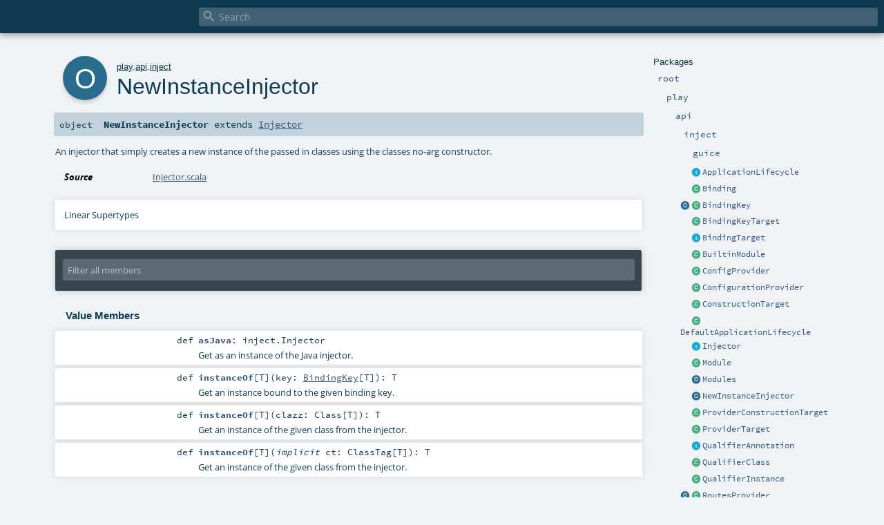

--- FILE ---
content_type: text/html
request_url: https://www.playframework.com/documentation/2.8.17/api/scala/play/api/inject/NewInstanceInjector$.html
body_size: 5339
content:
<!DOCTYPE html ><html><head><meta http-equiv="X-UA-Compatible" content="IE=edge"/><meta content="width=device-width, initial-scale=1.0, maximum-scale=1.0, user-scalable=no" name="viewport"/><title></title><meta content="" name="description"/><meta content="" name="keywords"/><meta http-equiv="content-type" content="text/html; charset=UTF-8"/><link href="../../../lib/index.css" media="screen" type="text/css" rel="stylesheet"/><link href="../../../lib/template.css" media="screen" type="text/css" rel="stylesheet"/><link href="../../../lib/print.css" media="print" type="text/css" rel="stylesheet"/><link href="../../../lib/diagrams.css" media="screen" type="text/css" rel="stylesheet" id="diagrams-css"/><script type="text/javascript" src="../../../lib/jquery.min.js"></script><script type="text/javascript" src="../../../lib/index.js"></script><script type="text/javascript" src="../../../index.js"></script><script type="text/javascript" src="../../../lib/scheduler.js"></script><script type="text/javascript" src="../../../lib/template.js"></script><script type="text/javascript">/* this variable can be used by the JS to determine the path to the root document */
var toRoot = '../../../';</script></head><body><div id="search"><span id="doc-title"><span id="doc-version"></span></span> <span class="close-results"><span class="left">&lt;</span> Back</span><div id="textfilter"><span class="input"><input autocapitalize="none" placeholder="Search" id="index-input" type="text" accesskey="/"/><i class="clear material-icons"></i><i id="search-icon" class="material-icons"></i></span></div></div><div id="search-results"><div id="search-progress"><div id="progress-fill"></div></div><div id="results-content"><div id="entity-results"></div><div id="member-results"></div></div></div><div id="content-scroll-container" style="-webkit-overflow-scrolling: touch;"><div id="content-container" style="-webkit-overflow-scrolling: touch;"><div id="subpackage-spacer"><div id="packages"><h1>Packages</h1><ul><li class="indented0 " name="_root_.root" group="Ungrouped" fullComment="yes" data-isabs="false" visbl="pub"><a id="_root_" class="anchorToMember"></a><a id="root:_root_" class="anchorToMember"></a> <span class="permalink"><a href="../../../index.html" title="Permalink"><i class="material-icons"></i></a></span> <span class="modifier_kind"><span class="modifier"></span> <span class="kind">package</span></span> <span class="symbol"><a href="../../../index.html" title=""><span class="name">root</span></a></span><div class="fullcomment"><dl class="attributes block"><dt>Definition Classes</dt><dd><a href="../../../index.html" name="_root_" id="_root_" class="extype">root</a></dd></dl></div></li><li class="indented1 " name="_root_.play" group="Ungrouped" fullComment="yes" data-isabs="false" visbl="pub"><a id="play" class="anchorToMember"></a><a id="play:play" class="anchorToMember"></a> <span class="permalink"><a href="../../../play/index.html" title="Permalink"><i class="material-icons"></i></a></span> <span class="modifier_kind"><span class="modifier"></span> <span class="kind">package</span></span> <span class="symbol"><a href="../../index.html" title="Play framework."><span class="name">play</span></a></span><p class="shortcomment cmt">Play framework.</p><div class="fullcomment"><div class="comment cmt"><p>Play framework.</p><h4> Play </h4><p><a href="https://www.playframework.com" target="_blank">http://www.playframework.com</a>
</p></div><dl class="attributes block"><dt>Definition Classes</dt><dd><a href="../../../index.html" name="_root_" id="_root_" class="extype">root</a></dd></dl></div></li><li class="indented2 " name="play.api" group="Ungrouped" fullComment="yes" data-isabs="false" visbl="pub"><a id="api" class="anchorToMember"></a><a id="api:api" class="anchorToMember"></a> <span class="permalink"><a href="../../../play/api/index.html" title="Permalink"><i class="material-icons"></i></a></span> <span class="modifier_kind"><span class="modifier"></span> <span class="kind">package</span></span> <span class="symbol"><a href="../index.html" title="Contains the public API for Scala developers."><span class="name">api</span></a></span><p class="shortcomment cmt">Contains the public API for Scala developers.</p><div class="fullcomment"><div class="comment cmt"><p>Contains the public API for Scala developers.</p><h6> Read configuration </h6><pre><span class="kw">val</span> poolSize = configuration.getInt(<span class="lit">"engine.pool.size"</span>)</pre><h6> Use the logger </h6><pre>Logger.info(<span class="lit">"Hello!"</span>)</pre><h6> Define a Plugin </h6><pre><span class="kw">class</span> MyPlugin(app: Application) <span class="kw">extends</span> Plugin</pre><h6> Create adhoc applications (for testing) </h6><pre><span class="kw">val</span> application = Application(<span class="kw">new</span> File(<span class="lit">"."</span>), <span class="kw">this</span>.getClass.getClassloader, <span class="std">None</span>, Play.Mode.DEV)</pre></div><dl class="attributes block"><dt>Definition Classes</dt><dd><a href="../../index.html" name="play" id="play" class="extype">play</a></dd></dl></div></li><li class="indented3 " name="play.api.inject" group="Ungrouped" fullComment="yes" data-isabs="false" visbl="pub"><a id="inject" class="anchorToMember"></a><a id="inject:inject" class="anchorToMember"></a> <span class="permalink"><a href="../../../play/api/inject/index.html" title="Permalink"><i class="material-icons"></i></a></span> <span class="modifier_kind"><span class="modifier"></span> <span class="kind">package</span></span> <span class="symbol"><a href="index.html" title="Play's runtime dependency injection abstraction."><span class="name">inject</span></a></span><p class="shortcomment cmt">Play's runtime dependency injection abstraction.</p><div class="fullcomment"><div class="comment cmt"><p>Play's runtime dependency injection abstraction.</p><p>Play's runtime dependency injection support is built on JSR-330, which provides a specification for declaring how
dependencies get wired to components.  JSR-330 however does not address how components are provided to or located
by a DI container.  Play's API seeks to address this in a DI container agnostic way.</p><p>The reason for providing this abstraction is so that Play, the modules it provides, and third party modules can all
express their bindings in a way that is not specific to any one DI container.</p><p>Components are bound in the DI container.  Each binding is identified by a <a href="BindingKey.html" name="play.api.inject.BindingKey" id="play.api.inject.BindingKey" class="extype">BindingKey</a>, which is
typically an interface that the component implements, and may be optionally qualified by a JSR-330 qualifier
annotation. A binding key is bound to a <a href="BindingTarget.html" name="play.api.inject.BindingTarget" id="play.api.inject.BindingTarget" class="extype">BindingTarget</a>, which describes how the implementation
of the interface that the binding key represents is constructed or provided.  Bindings may also be scoped using
JSR-330 scope annotations.</p><p>Bindings are provided by instances of <a href="Module.html" name="play.api.inject.Module" id="play.api.inject.Module" class="extype">Module</a>.</p><p>Out of the box, Play provides an implementation of this abstraction using Guice.
</p></div><dl class="attributes block"><dt>Definition Classes</dt><dd><a href="../index.html" name="play.api" id="play.api" class="extype">api</a></dd><dt>See also</dt><dd><span class="cmt"><p>The <a href="Module.html" name="play.api.inject.Module" id="play.api.inject.Module" class="extype">Module</a> class for information on how to provide bindings.</p></span></dd></dl></div></li><li class="indented4 " name="play.api.inject.guice" group="Ungrouped" fullComment="yes" data-isabs="false" visbl="pub"><a id="guice" class="anchorToMember"></a><a id="guice:guice" class="anchorToMember"></a> <span class="permalink"><a href="../../../play/api/inject/guice/index.html" title="Permalink"><i class="material-icons"></i></a></span> <span class="modifier_kind"><span class="modifier"></span> <span class="kind">package</span></span> <span class="symbol"><a href="guice/index.html" title=""><span class="name">guice</span></a></span><div class="fullcomment"><dl class="attributes block"><dt>Definition Classes</dt><dd><a href="index.html" name="play.api.inject" id="play.api.inject" class="extype">inject</a></dd></dl></div></li><li class="current-entities indented3"><span class="separator"></span> <a href="ApplicationLifecycle.html" title="Application lifecycle register." class="trait"></a><a href="ApplicationLifecycle.html" title="Application lifecycle register.">ApplicationLifecycle</a></li><li class="current-entities indented3"><span class="separator"></span> <a href="Binding.html" title="A binding." class="class"></a><a href="Binding.html" title="A binding.">Binding</a></li><li class="current-entities indented3"><a href="BindingKey$.html" title="Constructor for a binding Key that doesn't have a qualifier." class="object"></a> <a href="BindingKey.html" title="A binding key." class="class"></a><a href="BindingKey.html" title="A binding key.">BindingKey</a></li><li class="current-entities indented3"><span class="separator"></span> <a href="BindingKeyTarget.html" title="A binding target that is provided by another key - essentially an alias." class="class"></a><a href="BindingKeyTarget.html" title="A binding target that is provided by another key - essentially an alias.">BindingKeyTarget</a></li><li class="current-entities indented3"><span class="separator"></span> <a href="BindingTarget.html" title="A binding target." class="trait"></a><a href="BindingTarget.html" title="A binding target.">BindingTarget</a></li><li class="current-entities indented3"><span class="separator"></span> <a href="BuiltinModule.html" title="The Play BuiltinModule." class="class"></a><a href="BuiltinModule.html" title="The Play BuiltinModule.">BuiltinModule</a></li><li class="current-entities indented3"><span class="separator"></span> <a href="ConfigProvider.html" title="" class="class"></a><a href="ConfigProvider.html" title="">ConfigProvider</a></li><li class="current-entities indented3"><span class="separator"></span> <a href="ConfigurationProvider.html" title="" class="class"></a><a href="ConfigurationProvider.html" title="">ConfigurationProvider</a></li><li class="current-entities indented3"><span class="separator"></span> <a href="ConstructionTarget.html" title="A binding target that is provided by a class." class="class"></a><a href="ConstructionTarget.html" title="A binding target that is provided by a class.">ConstructionTarget</a></li><li class="current-entities indented3"><span class="separator"></span> <a href="DefaultApplicationLifecycle.html" title="Default implementation of the application lifecycle." class="class"></a><a href="DefaultApplicationLifecycle.html" title="Default implementation of the application lifecycle.">DefaultApplicationLifecycle</a></li><li class="current-entities indented3"><span class="separator"></span> <a href="Injector.html" title="An injector, capable of providing components." class="trait"></a><a href="Injector.html" title="An injector, capable of providing components.">Injector</a></li><li class="current-entities indented3"><span class="separator"></span> <a href="Module.html" title="A Play dependency injection module." class="class"></a><a href="Module.html" title="A Play dependency injection module.">Module</a></li><li class="current-entities indented3"><span class="separator"></span> <a href="Modules$.html" title="Locates and loads modules from the Play environment." class="object"></a><a href="Modules$.html" title="Locates and loads modules from the Play environment.">Modules</a></li><li class="current-entities indented3"><span class="separator"></span> <a href="" title="An injector that simply creates a new instance of the passed in classes using the classes no-arg constructor." class="object"></a><a href="" title="An injector that simply creates a new instance of the passed in classes using the classes no-arg constructor.">NewInstanceInjector</a></li><li class="current-entities indented3"><span class="separator"></span> <a href="ProviderConstructionTarget.html" title="A binding target that is provided by a provider class." class="class"></a><a href="ProviderConstructionTarget.html" title="A binding target that is provided by a provider class.">ProviderConstructionTarget</a></li><li class="current-entities indented3"><span class="separator"></span> <a href="ProviderTarget.html" title="A binding target that is provided by a provider instance." class="class"></a><a href="ProviderTarget.html" title="A binding target that is provided by a provider instance.">ProviderTarget</a></li><li class="current-entities indented3"><span class="separator"></span> <a href="QualifierAnnotation.html" title="A qualifier annotation." class="trait"></a><a href="QualifierAnnotation.html" title="A qualifier annotation.">QualifierAnnotation</a></li><li class="current-entities indented3"><span class="separator"></span> <a href="QualifierClass.html" title="A qualifier annotation class." class="class"></a><a href="QualifierClass.html" title="A qualifier annotation class.">QualifierClass</a></li><li class="current-entities indented3"><span class="separator"></span> <a href="QualifierInstance.html" title="A qualifier annotation instance." class="class"></a><a href="QualifierInstance.html" title="A qualifier annotation instance.">QualifierInstance</a></li><li class="current-entities indented3"><a href="RoutesProvider$.html" title="" class="object"></a> <a href="RoutesProvider.html" title="" class="class"></a><a href="RoutesProvider.html" title="">RoutesProvider</a></li><li class="current-entities indented3"><span class="separator"></span> <a href="SimpleInjector.html" title="A simple map backed injector." class="class"></a><a href="SimpleInjector.html" title="A simple map backed injector.">SimpleInjector</a></li><li class="current-entities indented3"><span class="separator"></span> <a href="SimpleModule.html" title="A simple Play module, which can be configured by passing a function or a list of bindings." class="class"></a><a href="SimpleModule.html" title="A simple Play module, which can be configured by passing a function or a list of bindings.">SimpleModule</a></li></ul></div></div><div id="content"><body class="object value"><div id="definition"><div class="big-circle object">o</div><p id="owner"><a href="../../index.html" name="play" id="play" class="extype">play</a>.<a href="../index.html" name="play.api" id="play.api" class="extype">api</a>.<a href="index.html" name="play.api.inject" id="play.api.inject" class="extype">inject</a></p><h1>NewInstanceInjector<span class="permalink"><a href="../../../play/api/inject/NewInstanceInjector$.html" title="Permalink"><i class="material-icons"></i></a></span></h1><h3><span class="morelinks"></span></h3></div><h4 id="signature" class="signature"><span class="modifier_kind"><span class="modifier"></span> <span class="kind">object</span></span> <span class="symbol"><span class="name">NewInstanceInjector</span><span class="result"> extends <a href="Injector.html" name="play.api.inject.Injector" id="play.api.inject.Injector" class="extype">Injector</a></span></span></h4><div id="comment" class="fullcommenttop"><div class="comment cmt"><p>An injector that simply creates a new instance of the passed in classes using the classes no-arg constructor.
</p></div><dl class="attributes block"><dt>Source</dt><dd><a href="https://github.com/playframework/playframework/tree/2.8.17/core/play/src/main/scala/play/api/inject/Injector.scala" target="_blank">Injector.scala</a></dd></dl><div class="toggleContainer"><div class="toggle block"><span>Linear Supertypes</span><div class="superTypes hiddenContent"><a href="Injector.html" name="play.api.inject.Injector" id="play.api.inject.Injector" class="extype">Injector</a>, <span name="scala.AnyRef" class="extype">AnyRef</span>, <span name="scala.Any" class="extype">Any</span></div></div></div></div><div id="mbrsel"><div class="toggle"></div><div id="memberfilter"><i class="material-icons arrow"></i><span class="input"><input placeholder="Filter all members" id="mbrsel-input" type="text" accesskey="/"/></span><i class="clear material-icons"></i></div><div id="filterby"><div id="order"><span class="filtertype">Ordering</span><ol><li class="alpha in"><span>Alphabetic</span></li><li class="inherit out"><span>By Inheritance</span></li></ol></div><div class="ancestors"><span class="filtertype">Inherited<br/></span><ol id="linearization"><li class="in" name="play.api.inject.NewInstanceInjector"><span>NewInstanceInjector</span></li><li class="in" name="play.api.inject.Injector"><span>Injector</span></li><li class="in" name="scala.AnyRef"><span>AnyRef</span></li><li class="in" name="scala.Any"><span>Any</span></li></ol></div><div class="ancestors"><span class="filtertype"></span><ol><li class="hideall out"><span>Hide All</span></li><li class="showall in"><span>Show All</span></li></ol></div><div id="visbl"><span class="filtertype">Visibility</span><ol><li class="public in"><span>Public</span></li><li class="protected out"><span>Protected</span></li></ol></div></div></div><div id="template"><div id="allMembers"><div class="values members"><h3>Value Members</h3><ol><li class="indented0 " name="scala.AnyRef#!=" group="Ungrouped" fullComment="yes" data-isabs="false" visbl="pub"><a id="!=(x$1:Any):Boolean" class="anchorToMember"></a><a id="!=(Any):Boolean" class="anchorToMember"></a> <span class="permalink"><a href="../../../play/api/inject/NewInstanceInjector$.html#!=(x$1:Any):Boolean" title="Permalink"><i class="material-icons"></i></a></span> <span class="modifier_kind"><span class="modifier">final </span> <span class="kind">def</span></span> <span class="symbol"><span class="name" title="gt4s: $bang$eq">!=</span><span class="params">(<span name="arg0">arg0: <span name="scala.Any" class="extype">Any</span></span>)</span><span class="result">: <span name="scala.Boolean" class="extype">Boolean</span></span></span><div class="fullcomment"><dl class="attributes block"><dt>Definition Classes</dt><dd>AnyRef → Any</dd></dl></div></li><li class="indented0 " name="scala.AnyRef###" group="Ungrouped" fullComment="yes" data-isabs="false" visbl="pub"><a id="##:Int" class="anchorToMember"></a> <span class="permalink"><a href="../../../play/api/inject/NewInstanceInjector$.html###:Int" title="Permalink"><i class="material-icons"></i></a></span> <span class="modifier_kind"><span class="modifier">final </span> <span class="kind">def</span></span> <span class="symbol"><span class="name" title="gt4s: $hash$hash">##</span><span class="result">: <span name="scala.Int" class="extype">Int</span></span></span><div class="fullcomment"><dl class="attributes block"><dt>Definition Classes</dt><dd>AnyRef → Any</dd></dl></div></li><li class="indented0 " name="scala.AnyRef#==" group="Ungrouped" fullComment="yes" data-isabs="false" visbl="pub"><a id="==(x$1:Any):Boolean" class="anchorToMember"></a><a id="==(Any):Boolean" class="anchorToMember"></a> <span class="permalink"><a href="../../../play/api/inject/NewInstanceInjector$.html#==(x$1:Any):Boolean" title="Permalink"><i class="material-icons"></i></a></span> <span class="modifier_kind"><span class="modifier">final </span> <span class="kind">def</span></span> <span class="symbol"><span class="name" title="gt4s: $eq$eq">==</span><span class="params">(<span name="arg0">arg0: <span name="scala.Any" class="extype">Any</span></span>)</span><span class="result">: <span name="scala.Boolean" class="extype">Boolean</span></span></span><div class="fullcomment"><dl class="attributes block"><dt>Definition Classes</dt><dd>AnyRef → Any</dd></dl></div></li><li class="indented0 " name="scala.Any#asInstanceOf" group="Ungrouped" fullComment="yes" data-isabs="false" visbl="pub"><a id="asInstanceOf[T0]:T0" class="anchorToMember"></a> <span class="permalink"><a href="../../../play/api/inject/NewInstanceInjector$.html#asInstanceOf[T0]:T0" title="Permalink"><i class="material-icons"></i></a></span> <span class="modifier_kind"><span class="modifier">final </span> <span class="kind">def</span></span> <span class="symbol"><span class="name">asInstanceOf</span><span class="tparams">[<span name="T0">T0</span>]</span><span class="result">: <span name="scala.Any.asInstanceOf.T0" class="extype">T0</span></span></span><div class="fullcomment"><dl class="attributes block"><dt>Definition Classes</dt><dd>Any</dd></dl></div></li><li class="indented0 " name="play.api.inject.Injector#asJava" group="Ungrouped" fullComment="yes" data-isabs="false" visbl="pub"><a id="asJava:play.inject.Injector" class="anchorToMember"></a><a id="asJava:inject.Injector" class="anchorToMember"></a> <span class="permalink"><a href="../../../play/api/inject/NewInstanceInjector$.html#asJava:play.inject.Injector" title="Permalink"><i class="material-icons"></i></a></span> <span class="modifier_kind"><span class="modifier"></span> <span class="kind">def</span></span> <span class="symbol"><span class="name">asJava</span><span class="result">: <span name="play.inject.Injector" class="extype">inject.Injector</span></span></span><p class="shortcomment cmt">Get as an instance of the Java injector.</p><div class="fullcomment"><div class="comment cmt"><p>Get as an instance of the Java injector.
</p></div><dl class="attributes block"><dt>Definition Classes</dt><dd><a href="Injector.html" name="play.api.inject.Injector" id="play.api.inject.Injector" class="extype">Injector</a></dd></dl></div></li><li class="indented0 " name="scala.AnyRef#clone" group="Ungrouped" fullComment="yes" data-isabs="false" visbl="prt"><a id="clone():Object" class="anchorToMember"></a><a id="clone():AnyRef" class="anchorToMember"></a> <span class="permalink"><a href="../../../play/api/inject/NewInstanceInjector$.html#clone():Object" title="Permalink"><i class="material-icons"></i></a></span> <span class="modifier_kind"><span class="modifier"></span> <span class="kind">def</span></span> <span class="symbol"><span class="name">clone</span><span class="params">()</span><span class="result">: <span name="scala.AnyRef" class="extype">AnyRef</span></span></span><div class="fullcomment"><dl class="attributes block"><dt>Attributes</dt><dd>protected[<span name="java.lang" class="extype">lang</span>] </dd><dt>Definition Classes</dt><dd>AnyRef</dd><dt>Annotations</dt><dd><span class="name">@throws</span><span class="args">(<span><span class="defval">classOf[java.lang.CloneNotSupportedException]</span></span>)</span> <span class="name">@native</span><span class="args">()</span> </dd></dl></div></li><li class="indented0 " name="scala.AnyRef#eq" group="Ungrouped" fullComment="yes" data-isabs="false" visbl="pub"><a id="eq(x$1:AnyRef):Boolean" class="anchorToMember"></a><a id="eq(AnyRef):Boolean" class="anchorToMember"></a> <span class="permalink"><a href="../../../play/api/inject/NewInstanceInjector$.html#eq(x$1:AnyRef):Boolean" title="Permalink"><i class="material-icons"></i></a></span> <span class="modifier_kind"><span class="modifier">final </span> <span class="kind">def</span></span> <span class="symbol"><span class="name">eq</span><span class="params">(<span name="arg0">arg0: <span name="scala.AnyRef" class="extype">AnyRef</span></span>)</span><span class="result">: <span name="scala.Boolean" class="extype">Boolean</span></span></span><div class="fullcomment"><dl class="attributes block"><dt>Definition Classes</dt><dd>AnyRef</dd></dl></div></li><li class="indented0 " name="scala.AnyRef#equals" group="Ungrouped" fullComment="yes" data-isabs="false" visbl="pub"><a id="equals(x$1:Object):Boolean" class="anchorToMember"></a><a id="equals(AnyRef):Boolean" class="anchorToMember"></a> <span class="permalink"><a href="../../../play/api/inject/NewInstanceInjector$.html#equals(x$1:Object):Boolean" title="Permalink"><i class="material-icons"></i></a></span> <span class="modifier_kind"><span class="modifier"></span> <span class="kind">def</span></span> <span class="symbol"><span class="name">equals</span><span class="params">(<span name="arg0">arg0: <span name="scala.AnyRef" class="extype">AnyRef</span></span>)</span><span class="result">: <span name="scala.Boolean" class="extype">Boolean</span></span></span><div class="fullcomment"><dl class="attributes block"><dt>Definition Classes</dt><dd>AnyRef → Any</dd></dl></div></li><li class="indented0 " name="scala.AnyRef#finalize" group="Ungrouped" fullComment="yes" data-isabs="false" visbl="prt"><a id="finalize():Unit" class="anchorToMember"></a> <span class="permalink"><a href="../../../play/api/inject/NewInstanceInjector$.html#finalize():Unit" title="Permalink"><i class="material-icons"></i></a></span> <span class="modifier_kind"><span class="modifier"></span> <span class="kind">def</span></span> <span class="symbol"><span class="name">finalize</span><span class="params">()</span><span class="result">: <span name="scala.Unit" class="extype">Unit</span></span></span><div class="fullcomment"><dl class="attributes block"><dt>Attributes</dt><dd>protected[<span name="java.lang" class="extype">lang</span>] </dd><dt>Definition Classes</dt><dd>AnyRef</dd><dt>Annotations</dt><dd><span class="name">@throws</span><span class="args">(<span><span class="symbol">classOf[java.lang.Throwable]</span></span>)</span> </dd></dl></div></li><li class="indented0 " name="scala.AnyRef#getClass" group="Ungrouped" fullComment="yes" data-isabs="false" visbl="pub"><a id="getClass():Class[_]" class="anchorToMember"></a><a id="getClass():Class[_&lt;:AnyRef]" class="anchorToMember"></a> <span class="permalink"><a href="../../../play/api/inject/NewInstanceInjector$.html#getClass():Class[_]" title="Permalink"><i class="material-icons"></i></a></span> <span class="modifier_kind"><span class="modifier">final </span> <span class="kind">def</span></span> <span class="symbol"><span class="name">getClass</span><span class="params">()</span><span class="result">: <a href="https://docs.oracle.com/javase/8/docs/api/java/lang/Class.html#java.lang.Class" name="java.lang.Class" id="java.lang.Class" class="extype">Class</a>[_ &lt;: <span name="scala.AnyRef" class="extype">AnyRef</span>]</span></span><div class="fullcomment"><dl class="attributes block"><dt>Definition Classes</dt><dd>AnyRef → Any</dd><dt>Annotations</dt><dd><span class="name">@native</span><span class="args">()</span> </dd></dl></div></li><li class="indented0 " name="scala.AnyRef#hashCode" group="Ungrouped" fullComment="yes" data-isabs="false" visbl="pub"><a id="hashCode():Int" class="anchorToMember"></a> <span class="permalink"><a href="../../../play/api/inject/NewInstanceInjector$.html#hashCode():Int" title="Permalink"><i class="material-icons"></i></a></span> <span class="modifier_kind"><span class="modifier"></span> <span class="kind">def</span></span> <span class="symbol"><span class="name">hashCode</span><span class="params">()</span><span class="result">: <span name="scala.Int" class="extype">Int</span></span></span><div class="fullcomment"><dl class="attributes block"><dt>Definition Classes</dt><dd>AnyRef → Any</dd><dt>Annotations</dt><dd><span class="name">@native</span><span class="args">()</span> </dd></dl></div></li><li class="indented0 " name="play.api.inject.NewInstanceInjector#instanceOf" group="Ungrouped" fullComment="yes" data-isabs="false" visbl="pub"><a id="instanceOf[T](key:play.api.inject.BindingKey[T]):T" class="anchorToMember"></a><a id="instanceOf[T](BindingKey[T]):T" class="anchorToMember"></a> <span class="permalink"><a href="../../../play/api/inject/NewInstanceInjector$.html#instanceOf[T](key:play.api.inject.BindingKey[T]):T" title="Permalink"><i class="material-icons"></i></a></span> <span class="modifier_kind"><span class="modifier"></span> <span class="kind">def</span></span> <span class="symbol"><span class="name">instanceOf</span><span class="tparams">[<span name="T">T</span>]</span><span class="params">(<span name="key">key: <a href="BindingKey.html" name="play.api.inject.BindingKey" id="play.api.inject.BindingKey" class="extype">BindingKey</a>[<span name="play.api.inject.NewInstanceInjector.instanceOf.T" class="extype">T</span>]</span>)</span><span class="result">: <span name="play.api.inject.NewInstanceInjector.instanceOf.T" class="extype">T</span></span></span><p class="shortcomment cmt">Get an instance bound to the given binding key.</p><div class="fullcomment"><div class="comment cmt"><p>Get an instance bound to the given binding key.
</p></div><dl class="attributes block"><dt>Definition Classes</dt><dd><a href="" name="play.api.inject.NewInstanceInjector" id="play.api.inject.NewInstanceInjector" class="extype">NewInstanceInjector</a> → <a href="Injector.html" name="play.api.inject.Injector" id="play.api.inject.Injector" class="extype">Injector</a></dd></dl></div></li><li class="indented0 " name="play.api.inject.NewInstanceInjector#instanceOf" group="Ungrouped" fullComment="yes" data-isabs="false" visbl="pub"><a id="instanceOf[T](clazz:Class[T]):T" class="anchorToMember"></a><a id="instanceOf[T](Class[T]):T" class="anchorToMember"></a> <span class="permalink"><a href="../../../play/api/inject/NewInstanceInjector$.html#instanceOf[T](clazz:Class[T]):T" title="Permalink"><i class="material-icons"></i></a></span> <span class="modifier_kind"><span class="modifier"></span> <span class="kind">def</span></span> <span class="symbol"><span class="name">instanceOf</span><span class="tparams">[<span name="T">T</span>]</span><span class="params">(<span name="clazz">clazz: <span name="scala.Predef.Class" class="extype">Class</span>[<span name="play.api.inject.NewInstanceInjector.instanceOf.T" class="extype">T</span>]</span>)</span><span class="result">: <span name="play.api.inject.NewInstanceInjector.instanceOf.T" class="extype">T</span></span></span><p class="shortcomment cmt">Get an instance of the given class from the injector.</p><div class="fullcomment"><div class="comment cmt"><p>Get an instance of the given class from the injector.
</p></div><dl class="attributes block"><dt>Definition Classes</dt><dd><a href="" name="play.api.inject.NewInstanceInjector" id="play.api.inject.NewInstanceInjector" class="extype">NewInstanceInjector</a> → <a href="Injector.html" name="play.api.inject.Injector" id="play.api.inject.Injector" class="extype">Injector</a></dd></dl></div></li><li class="indented0 " name="play.api.inject.NewInstanceInjector#instanceOf" group="Ungrouped" fullComment="yes" data-isabs="false" visbl="pub"><a id="instanceOf[T](implicitct:scala.reflect.ClassTag[T]):T" class="anchorToMember"></a><a id="instanceOf[T](ClassTag[T]):T" class="anchorToMember"></a> <span class="permalink"><a href="../../../play/api/inject/NewInstanceInjector$.html#instanceOf[T](implicitct:scala.reflect.ClassTag[T]):T" title="Permalink"><i class="material-icons"></i></a></span> <span class="modifier_kind"><span class="modifier"></span> <span class="kind">def</span></span> <span class="symbol"><span class="name">instanceOf</span><span class="tparams">[<span name="T">T</span>]</span><span class="params">(<span class="implicit">implicit </span><span name="ct">ct: <span name="scala.reflect.ClassTag" class="extype">ClassTag</span>[<span name="play.api.inject.NewInstanceInjector.instanceOf.T" class="extype">T</span>]</span>)</span><span class="result">: <span name="play.api.inject.NewInstanceInjector.instanceOf.T" class="extype">T</span></span></span><p class="shortcomment cmt">Get an instance of the given class from the injector.</p><div class="fullcomment"><div class="comment cmt"><p>Get an instance of the given class from the injector.
</p></div><dl class="attributes block"><dt>Definition Classes</dt><dd><a href="" name="play.api.inject.NewInstanceInjector" id="play.api.inject.NewInstanceInjector" class="extype">NewInstanceInjector</a> → <a href="Injector.html" name="play.api.inject.Injector" id="play.api.inject.Injector" class="extype">Injector</a></dd></dl></div></li><li class="indented0 " name="scala.Any#isInstanceOf" group="Ungrouped" fullComment="yes" data-isabs="false" visbl="pub"><a id="isInstanceOf[T0]:Boolean" class="anchorToMember"></a> <span class="permalink"><a href="../../../play/api/inject/NewInstanceInjector$.html#isInstanceOf[T0]:Boolean" title="Permalink"><i class="material-icons"></i></a></span> <span class="modifier_kind"><span class="modifier">final </span> <span class="kind">def</span></span> <span class="symbol"><span class="name">isInstanceOf</span><span class="tparams">[<span name="T0">T0</span>]</span><span class="result">: <span name="scala.Boolean" class="extype">Boolean</span></span></span><div class="fullcomment"><dl class="attributes block"><dt>Definition Classes</dt><dd>Any</dd></dl></div></li><li class="indented0 " name="scala.AnyRef#ne" group="Ungrouped" fullComment="yes" data-isabs="false" visbl="pub"><a id="ne(x$1:AnyRef):Boolean" class="anchorToMember"></a><a id="ne(AnyRef):Boolean" class="anchorToMember"></a> <span class="permalink"><a href="../../../play/api/inject/NewInstanceInjector$.html#ne(x$1:AnyRef):Boolean" title="Permalink"><i class="material-icons"></i></a></span> <span class="modifier_kind"><span class="modifier">final </span> <span class="kind">def</span></span> <span class="symbol"><span class="name">ne</span><span class="params">(<span name="arg0">arg0: <span name="scala.AnyRef" class="extype">AnyRef</span></span>)</span><span class="result">: <span name="scala.Boolean" class="extype">Boolean</span></span></span><div class="fullcomment"><dl class="attributes block"><dt>Definition Classes</dt><dd>AnyRef</dd></dl></div></li><li class="indented0 " name="scala.AnyRef#notify" group="Ungrouped" fullComment="yes" data-isabs="false" visbl="pub"><a id="notify():Unit" class="anchorToMember"></a> <span class="permalink"><a href="../../../play/api/inject/NewInstanceInjector$.html#notify():Unit" title="Permalink"><i class="material-icons"></i></a></span> <span class="modifier_kind"><span class="modifier">final </span> <span class="kind">def</span></span> <span class="symbol"><span class="name">notify</span><span class="params">()</span><span class="result">: <span name="scala.Unit" class="extype">Unit</span></span></span><div class="fullcomment"><dl class="attributes block"><dt>Definition Classes</dt><dd>AnyRef</dd><dt>Annotations</dt><dd><span class="name">@native</span><span class="args">()</span> </dd></dl></div></li><li class="indented0 " name="scala.AnyRef#notifyAll" group="Ungrouped" fullComment="yes" data-isabs="false" visbl="pub"><a id="notifyAll():Unit" class="anchorToMember"></a> <span class="permalink"><a href="../../../play/api/inject/NewInstanceInjector$.html#notifyAll():Unit" title="Permalink"><i class="material-icons"></i></a></span> <span class="modifier_kind"><span class="modifier">final </span> <span class="kind">def</span></span> <span class="symbol"><span class="name">notifyAll</span><span class="params">()</span><span class="result">: <span name="scala.Unit" class="extype">Unit</span></span></span><div class="fullcomment"><dl class="attributes block"><dt>Definition Classes</dt><dd>AnyRef</dd><dt>Annotations</dt><dd><span class="name">@native</span><span class="args">()</span> </dd></dl></div></li><li class="indented0 " name="scala.AnyRef#synchronized" group="Ungrouped" fullComment="yes" data-isabs="false" visbl="pub"><a id="synchronized[T0](x$1:=&gt;T0):T0" class="anchorToMember"></a><a id="synchronized[T0](=&gt;T0):T0" class="anchorToMember"></a> <span class="permalink"><a href="../../../play/api/inject/NewInstanceInjector$.html#synchronized[T0](x$1:=&gt;T0):T0" title="Permalink"><i class="material-icons"></i></a></span> <span class="modifier_kind"><span class="modifier">final </span> <span class="kind">def</span></span> <span class="symbol"><span class="name">synchronized</span><span class="tparams">[<span name="T0">T0</span>]</span><span class="params">(<span name="arg0">arg0: =&gt; <span name="java.lang.AnyRef.synchronized.T0" class="extype">T0</span></span>)</span><span class="result">: <span name="java.lang.AnyRef.synchronized.T0" class="extype">T0</span></span></span><div class="fullcomment"><dl class="attributes block"><dt>Definition Classes</dt><dd>AnyRef</dd></dl></div></li><li class="indented0 " name="scala.AnyRef#toString" group="Ungrouped" fullComment="yes" data-isabs="false" visbl="pub"><a id="toString():String" class="anchorToMember"></a> <span class="permalink"><a href="../../../play/api/inject/NewInstanceInjector$.html#toString():String" title="Permalink"><i class="material-icons"></i></a></span> <span class="modifier_kind"><span class="modifier"></span> <span class="kind">def</span></span> <span class="symbol"><span class="name">toString</span><span class="params">()</span><span class="result">: <a href="https://docs.oracle.com/javase/8/docs/api/java/lang/String.html#java.lang.String" name="java.lang.String" id="java.lang.String" class="extype">String</a></span></span><div class="fullcomment"><dl class="attributes block"><dt>Definition Classes</dt><dd>AnyRef → Any</dd></dl></div></li><li class="indented0 " name="scala.AnyRef#wait" group="Ungrouped" fullComment="yes" data-isabs="false" visbl="pub"><a id="wait():Unit" class="anchorToMember"></a> <span class="permalink"><a href="../../../play/api/inject/NewInstanceInjector$.html#wait():Unit" title="Permalink"><i class="material-icons"></i></a></span> <span class="modifier_kind"><span class="modifier">final </span> <span class="kind">def</span></span> <span class="symbol"><span class="name">wait</span><span class="params">()</span><span class="result">: <span name="scala.Unit" class="extype">Unit</span></span></span><div class="fullcomment"><dl class="attributes block"><dt>Definition Classes</dt><dd>AnyRef</dd><dt>Annotations</dt><dd><span class="name">@throws</span><span class="args">(<span><span class="defval">classOf[java.lang.InterruptedException]</span></span>)</span> </dd></dl></div></li><li class="indented0 " name="scala.AnyRef#wait" group="Ungrouped" fullComment="yes" data-isabs="false" visbl="pub"><a id="wait(x$1:Long,x$2:Int):Unit" class="anchorToMember"></a><a id="wait(Long,Int):Unit" class="anchorToMember"></a> <span class="permalink"><a href="../../../play/api/inject/NewInstanceInjector$.html#wait(x$1:Long,x$2:Int):Unit" title="Permalink"><i class="material-icons"></i></a></span> <span class="modifier_kind"><span class="modifier">final </span> <span class="kind">def</span></span> <span class="symbol"><span class="name">wait</span><span class="params">(<span name="arg0">arg0: <span name="scala.Long" class="extype">Long</span></span>, <span name="arg1">arg1: <span name="scala.Int" class="extype">Int</span></span>)</span><span class="result">: <span name="scala.Unit" class="extype">Unit</span></span></span><div class="fullcomment"><dl class="attributes block"><dt>Definition Classes</dt><dd>AnyRef</dd><dt>Annotations</dt><dd><span class="name">@throws</span><span class="args">(<span><span class="defval">classOf[java.lang.InterruptedException]</span></span>)</span> </dd></dl></div></li><li class="indented0 " name="scala.AnyRef#wait" group="Ungrouped" fullComment="yes" data-isabs="false" visbl="pub"><a id="wait(x$1:Long):Unit" class="anchorToMember"></a><a id="wait(Long):Unit" class="anchorToMember"></a> <span class="permalink"><a href="../../../play/api/inject/NewInstanceInjector$.html#wait(x$1:Long):Unit" title="Permalink"><i class="material-icons"></i></a></span> <span class="modifier_kind"><span class="modifier">final </span> <span class="kind">def</span></span> <span class="symbol"><span class="name">wait</span><span class="params">(<span name="arg0">arg0: <span name="scala.Long" class="extype">Long</span></span>)</span><span class="result">: <span name="scala.Unit" class="extype">Unit</span></span></span><div class="fullcomment"><dl class="attributes block"><dt>Definition Classes</dt><dd>AnyRef</dd><dt>Annotations</dt><dd><span class="name">@throws</span><span class="args">(<span><span class="defval">classOf[java.lang.InterruptedException]</span></span>)</span> <span class="name">@native</span><span class="args">()</span> </dd></dl></div></li></ol></div></div><div id="inheritedMembers"><div name="play.api.inject.Injector" class="parent"><h3>Inherited from <a href="Injector.html" name="play.api.inject.Injector" id="play.api.inject.Injector" class="extype">Injector</a></h3></div><div name="scala.AnyRef" class="parent"><h3>Inherited from <span name="scala.AnyRef" class="extype">AnyRef</span></h3></div><div name="scala.Any" class="parent"><h3>Inherited from <span name="scala.Any" class="extype">Any</span></h3></div></div><div id="groupedMembers"><div name="Ungrouped" class="group"><h3>Ungrouped</h3></div></div></div><div id="tooltip"></div><div id="footer"></div><script defer src="https://static.cloudflareinsights.com/beacon.min.js/vcd15cbe7772f49c399c6a5babf22c1241717689176015" integrity="sha512-ZpsOmlRQV6y907TI0dKBHq9Md29nnaEIPlkf84rnaERnq6zvWvPUqr2ft8M1aS28oN72PdrCzSjY4U6VaAw1EQ==" data-cf-beacon='{"version":"2024.11.0","token":"1fb9a43722c14cbfbeacd9653ff2a9e3","r":1,"server_timing":{"name":{"cfCacheStatus":true,"cfEdge":true,"cfExtPri":true,"cfL4":true,"cfOrigin":true,"cfSpeedBrain":true},"location_startswith":null}}' crossorigin="anonymous"></script>
</body></div></div></div></body></html>
